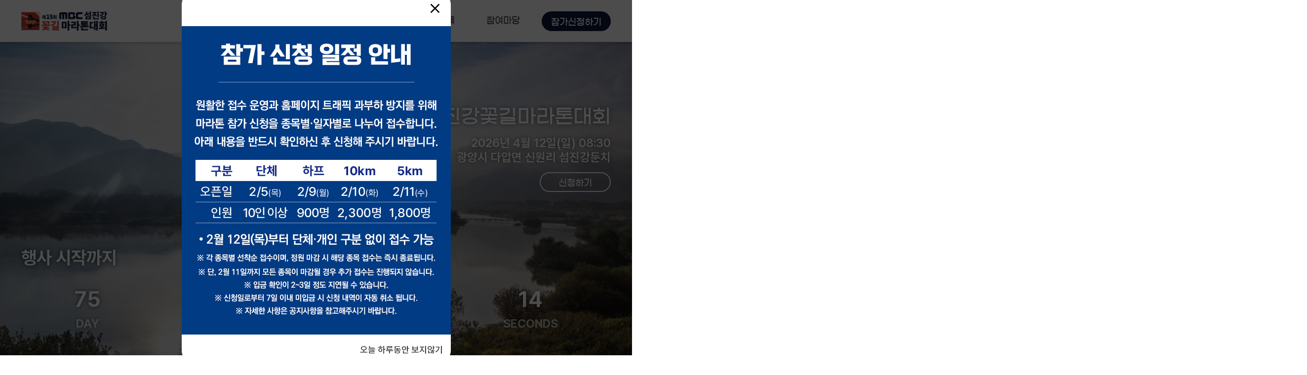

--- FILE ---
content_type: text/html
request_url: http://mbcrun.com/
body_size: 2235
content:
<!doctype html><html><head><meta charset="utf-8"/><link rel="icon" href="/favicon.png"/><meta name="viewport" content="width=device-width,initial-scale=1user-scalable=0"><meta name="theme-color" content="#000000"/><link rel="canonical" href="http://mbcrun.com/"><meta name="keywords" content="MBC마라톤, 섬진강마라톤, 꽃길마라톤"/><meta name="description" lang="ko" content="제 15회 MBC 섬진강 꽃길 마라톤 대회"><meta property="og:title" content="MBC 섬진강 꽃길 마라톤"/><meta property="og:description" content="MBC 섬진강 꽃길 마라톤"/><meta property="og:type" content="website"/><meta property="og:site_name" content="MBC 섬진강 꽃길 마라톤"/><meta property="og:title" content="MBC 섬진강 꽃길 마라톤"/><meta property="og:description" content="제 15회 MBC 섬진강 꽃길 마라톤"/><meta property="og:image" content="/logo.png"/><meta property="og:url" content="http://mbcrun.com/"/><meta property="twitter:card" content="summary"/><meta property="twitter:site" content="MBC 섬진강 꽃길 마라톤"/><meta property="twitter:title" content="MBC 섬진강 꽃길 마라톤"/><meta property="twitter:description" content="제 15회 MBC 섬진강 꽃길 마라톤 대회"/><meta property="twitter:image" content="/logo.png"/><meta property="twitter:url" content="http://mbcrun.com/"/><link rel="manifest" href="/manifest.json"/><meta name="naver-site-verification" content="34269ccb4c3ec8281acc19f73ed022c482d5891b"/><meta name="google-site-verification" content="JaMSGpbFib2IDrUUpxpQsDAqfk9wRoj4YqeKlc1CcRo"/><meta name="robots" content="index,follow"/><link rel="apple-touch-icon" href="/logo.png"/><script type="text/javascript">/MSIE \d|Trident.*rv:/.test(navigator.userAgent)&&(window.location="microsoft-edge:"+window.location,setTimeout((function(){window.location="https://go.microsoft.com/fwlink/?linkid=2135547"}),1))</script><script type="text/javascript" src="https://oapi.map.naver.com/openapi/v3/maps.js?ncpClientId=j69eh1987n"></script><title>MBC 섬진강 꽃길 마라톤</title><script defer="defer" src="/static/js/main.d3ff966f.js"></script><link href="/static/css/main.e6c13ad2.css" rel="stylesheet"></head><body><div id="root"></div></body></html>